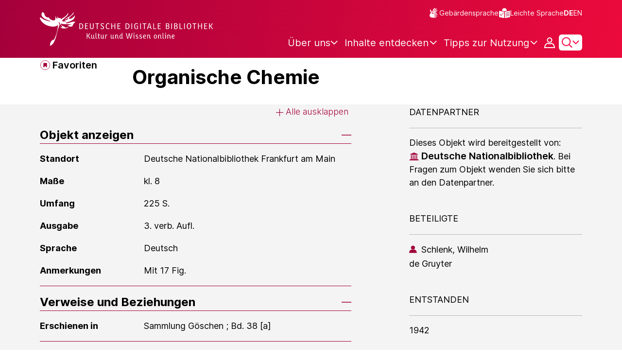

--- FILE ---
content_type: image/svg+xml;charset=UTF-8
request_url: https://www.deutsche-digitale-bibliothek.de/assets/icons/icon-red-person-c91ccf4cfc023d5ff53a76f4a9242687.svg
body_size: 1945
content:
<svg xmlns="http://www.w3.org/2000/svg" width="23" height="23" viewBox="0 0 23 23" fill="none">  <path d="M6.47763 9.26875C6.48323 9.27178 6.48883 9.275 6.49443 9.27822C6.62222 9.35174 6.75382 9.41995 6.88882 9.48228C6.89942 9.48683 6.90982 9.49156 6.92042 9.49611C6.97422 9.52036 7.02861 9.54386 7.08341 9.56622C7.10061 9.57323 7.11781 9.58062 7.13521 9.58744C7.19821 9.61245 7.26161 9.63651 7.32601 9.65906C7.33601 9.66247 7.34601 9.6655 7.35601 9.66929C7.4122 9.68861 7.4692 9.7068 7.5264 9.72404C7.5514 9.73181 7.5762 9.73882 7.6012 9.74602C7.6466 9.7591 7.6924 9.77122 7.7384 9.78297C7.7616 9.78884 7.7848 9.79528 7.8084 9.80116C7.87159 9.81613 7.93539 9.83015 7.99959 9.84322C8.02459 9.84815 8.04959 9.85269 8.07479 9.85724C8.12139 9.86577 8.16819 9.87353 8.21539 9.88111C8.24058 9.88509 8.26558 9.88907 8.29078 9.89267C8.35818 9.90214 8.42578 9.91067 8.49418 9.9173C8.50978 9.91901 8.52538 9.91996 8.54098 9.92128C8.59958 9.9264 8.65837 9.93094 8.71757 9.93398C8.73857 9.93511 8.75937 9.93644 8.78037 9.9372C8.85357 9.94042 8.92697 9.9425 9.00097 9.9425C9.07496 9.9425 9.14836 9.94023 9.22136 9.9372C9.24236 9.93644 9.26316 9.93511 9.28436 9.93398C9.34336 9.93075 9.40196 9.9264 9.46055 9.92128C9.47615 9.91996 9.49195 9.91901 9.50735 9.9173C9.57555 9.91067 9.64315 9.90214 9.71055 9.89267C9.73595 9.88907 9.76115 9.88528 9.78635 9.88111C9.83335 9.87353 9.88014 9.86577 9.92674 9.85743C9.95194 9.85269 9.97714 9.84815 10.0025 9.84322C10.0665 9.83034 10.1303 9.81613 10.1933 9.80116C10.2171 9.79547 10.2405 9.78884 10.2643 9.78278C10.3099 9.77103 10.3551 9.7591 10.3999 9.74602C10.4253 9.73882 10.4505 9.73162 10.4755 9.72404C10.5321 9.7068 10.5881 9.6888 10.6437 9.66986C10.6549 9.66588 10.6663 9.66228 10.6775 9.65849C10.7407 9.63594 10.8035 9.61226 10.8657 9.58744C10.8833 9.58062 10.9011 9.57323 10.9187 9.56603C10.9729 9.54386 11.0269 9.52074 11.0801 9.49649C11.0911 9.49175 11.1021 9.48683 11.1129 9.4819C11.1801 9.45102 11.2467 9.41862 11.3123 9.3847C11.3125 9.38452 11.3129 9.38433 11.3131 9.38433C11.3785 9.35022 11.4427 9.31498 11.5063 9.27841C11.5123 9.27481 11.5181 9.2714 11.5241 9.26799C12.9205 8.45668 13.8544 6.99398 13.8544 5.32722C13.8548 2.78303 11.6773 0.712891 9.00077 0.712891C6.32423 0.712891 4.14648 2.78303 4.14648 5.32741C4.14648 6.99417 5.08086 8.45725 6.47763 9.26875Z" fill="rgb(165, 0, 59)"/>  <path d="M17.4841 14.388C16.591 11.9321 14.6844 10.3907 11.8165 9.80566C11.7513 9.84261 11.6851 9.87804 11.6185 9.91252C11.6143 9.91461 11.6101 9.91669 11.6059 9.91878C11.5373 9.95402 11.4683 9.98755 11.3983 10.0198C11.3873 10.0249 11.3761 10.0302 11.3651 10.0353C11.2915 10.0688 11.2175 10.1007 11.1427 10.1312C11.1315 10.1355 11.1203 10.1397 11.1091 10.1442C11.0473 10.1685 10.9853 10.1918 10.9227 10.214C10.9001 10.2219 10.8773 10.2301 10.8547 10.2378C10.7851 10.2615 10.7153 10.2845 10.6449 10.3053C10.6265 10.3108 10.6079 10.3157 10.5893 10.321C10.5311 10.3377 10.4727 10.3534 10.4141 10.3686C10.3857 10.3756 10.3571 10.3828 10.3285 10.3894C10.2679 10.4036 10.2071 10.4171 10.1457 10.4296C10.1199 10.4349 10.0937 10.4398 10.0677 10.4449C10.0039 10.4569 9.93993 10.4677 9.87574 10.4775C9.84834 10.4817 9.82114 10.4859 9.79354 10.4895C9.72514 10.4987 9.65654 10.5073 9.58774 10.5143C9.57454 10.5158 9.56134 10.5175 9.54834 10.5184C9.47095 10.5258 9.39335 10.5311 9.31515 10.5357C9.29315 10.5366 9.27115 10.5376 9.24915 10.5387C9.16615 10.5423 9.08336 10.5448 9.00016 10.5448C8.91696 10.5448 8.83416 10.5421 8.75116 10.5387C8.72936 10.5376 8.70716 10.5366 8.68516 10.5357C8.60717 10.5313 8.52937 10.5258 8.45197 10.5184C8.43897 10.5173 8.42577 10.5156 8.41257 10.5143C8.34377 10.5073 8.27518 10.4987 8.20678 10.4895C8.17918 10.4857 8.15198 10.4817 8.12458 10.4775C8.06038 10.4677 7.99618 10.4569 7.93258 10.4449C7.90658 10.4398 7.88059 10.4349 7.85479 10.4296C7.79339 10.4173 7.73259 10.4036 7.67179 10.3894C7.64319 10.3828 7.61479 10.3756 7.58639 10.3686C7.52759 10.3534 7.46899 10.3377 7.4108 10.321C7.3924 10.3157 7.3738 10.3108 7.3556 10.3055C7.285 10.2845 7.215 10.2615 7.1454 10.2378C7.1228 10.2301 7.1004 10.2223 7.078 10.2142C7.01521 10.1918 6.95301 10.1683 6.89081 10.1439C6.87981 10.1395 6.86881 10.1355 6.85781 10.1312C6.78281 10.1009 6.70861 10.0688 6.63502 10.0353C6.62402 10.0302 6.61322 10.0251 6.60222 10.02C6.53202 9.98774 6.46282 9.95383 6.39382 9.91859C6.38982 9.91631 6.38582 9.91461 6.38182 9.91252C6.31502 9.87804 6.24862 9.84261 6.18323 9.80566C3.3073 10.3923 1.39834 11.9404 0.508365 14.4077C-0.0130219 15.8539 -0.0180217 17.2088 0.00837762 17.766H17.9913C18.0175 17.205 18.0115 15.837 17.4841 14.388Z" fill="#A5003B"/>  </svg>

--- FILE ---
content_type: text/javascript;charset=UTF-8
request_url: https://www.deutsche-digitale-bibliothek.de/assets/components/survey.js
body_size: 1426
content:
var process = process || {env: {NODE_ENV: "development"}};
/*
 Copyright 2025 FIZ Karlsruhe - Leibniz-Institut fuer Informationsinfrastruktur GmbH

 Licensed under the Apache License, Version 2.0 (the "License");
 you may not use this file except in compliance with the License.
 You may obtain a copy of the License at

       http://www.apache.org/licenses/LICENSE-2.0

 Unless required by applicable law or agreed to in writing, software
 distributed under the License is distributed on an "AS IS" BASIS,
 WITHOUT WARRANTIES OR CONDITIONS OF ANY KIND, either express or implied.
 See the License for the specific language governing permissions and
 limitations under the License.
*/

/**
 * SurveyCampaign - Initializes and manages the state for Survey Campaign.
 */

class SurveyCampaign {
    static COOKIE_NAME = 'survey-campaign';
    static COOKIE_EXPIRATION_TIME = 7; // in days
    static MODAL_SHOW_DELAY = 5000; // in milliseconds

    constructor(surveyModal) {
        this.surveyModal = surveyModal;
    }

    init() {
        this.addListenersToSurveyModal();
        console.debug("Survey Campaign: Timeout started (5 seconds)");
        let timeoutId = setTimeout(() => {
            this.showSurveyModal();
        }, SurveyCampaign.MODAL_SHOW_DELAY);

        // To avoid that the modal appears just at the moment that the user is navigating to a different url
        window.addEventListener("beforeunload", () => clearTimeout(timeoutId));
    }

    addListenersToSurveyModal() {
        this.surveyModal.addEventListener('hide.bs.modal', event => {
            this.setCookie(SurveyCampaign.COOKIE_NAME, SurveyCampaign.COOKIE_EXPIRATION_TIME);
        });

        const buttonAccept = document.getElementById("survey-modal-accept");
        buttonAccept.addEventListener("click", event => {
            event.preventDefault();
            // Open the new tab immediately to avoid popup blockers
            window.open(buttonAccept.href, "_blank");
            this.hideSurveyModal();
        });
    }

    showSurveyModal() {
        // Clicking the backdrop does not close the modal
        new bootstrap.Modal(this.surveyModal,{
            backdrop: 'static'
        }).show();
    }

    hideSurveyModal() {
        new bootstrap.Modal(this.surveyModal).hide();
    }

    setCookie(name, days) {
        const maxAge = days * 24 * 60 * 60; // days → seconds
        let cookieString = `${name}=;max-age=${maxAge};path=/`;

        // Add "Secure" only if protocol is HTTPS
        if (location.protocol === "https:") {
            cookieString += "; Secure";
        }

        document.cookie = cookieString;
    }


    static cookieExists(name) {
        return document.cookie
            .split(";")
            .some(cookie => cookie.trim().startsWith(name + "="));
    }
}

// Initialize Survey Campaign
export const initSurveyCampaign = () => {
    // If the Survey Url is not defined in the App properties file, the modal is not added to the document.
    const surveyModal = document.getElementById('survey-modal');
    if (!SurveyCampaign.cookieExists(SurveyCampaign.COOKIE_NAME) && surveyModal) {
        const surveyCampaign = new SurveyCampaign(surveyModal);
        surveyCampaign.init();
    }
};


--- FILE ---
content_type: text/javascript;charset=UTF-8
request_url: https://www.deutsche-digitale-bibliothek.de/assets/views/searchResults/pagination.js
body_size: 1804
content:
var process = process || {env: {NODE_ENV: "development"}};
/*
 Copyright 2025 FIZ Karlsruhe - Leibniz-Institut fuer Informationsinfrastruktur GmbH

 Licensed under the Apache License, Version 2.0 (the "License");
 you may not use this file except in compliance with the License.
 You may obtain a copy of the License at

       http://www.apache.org/licenses/LICENSE-2.0

 Unless required by applicable law or agreed to in writing, software
 distributed under the License is distributed on an "AS IS" BASIS,
 WITHOUT WARRANTIES OR CONDITIONS OF ANY KIND, either express or implied.
 See the License for the specific language governing permissions and
 limitations under the License.
*/

const PARAM_VIEW_TYPE = 'viewType';

let pagesOverallIndex = null;
let totalPages = null;
let numberOfResults = null;
let pageNavigators = null;
let nextPage = null;
let prevPage = null;

let onClickCallbackFunction = null;
let pageInfoNav = null;

export let paginationWidget = () => {
    pagesOverallIndex = document.querySelectorAll('.page-nav .pages-overall-index');
    pageNavigators = document.querySelector('.page-nav .page-nav-result');
    totalPages = document.querySelector('.total-pages');
    nextPage = document.querySelectorAll('.page-info-nav .next-page a');
    prevPage = document.querySelectorAll('.page-info-nav .prev-page a');

    pageInfoNav = document.querySelectorAll('.page-info-nav');
    numberOfResults = document.querySelector('.total-results');
};

export const resetNavigationElements = (jsonResponse) => {
    resetNumberOfResults(jsonResponse);
    resetNextAndLastPageButton(jsonResponse);
    resetPrevAndFirstPageButton(jsonResponse);
    resetSettingPages(jsonResponse);

    // Assign the onClick event to the new pagination links
    refreshClickHandler();
};

const resetNumberOfResults = (jsonResponse) => {
    if (numberOfResults) {
        numberOfResults.textContent = jsonResponse.numberOfResults;

        if (numberOfResults.textContent === "0") {
            pageInfoNav.forEach(element => {
                element.classList.add("hidden");
            });
        } else {
            pageInfoNav.forEach(element => {
                element.classList.remove("hidden");
            });
        }
    }
};

const resetNextAndLastPageButton = (jsonResponse) => {
    // Next/Last-page button
    nextPage.forEach(element => {
        if (jsonResponse.page === jsonResponse.totalPages) {
            element.classList.add('disabled');
            element.setAttribute('aria-disabled', 'true');
            element.setAttribute('tab-index', '-1');
        } else {
            element.classList.remove('disabled');
            element.removeAttribute('aria-disabled');
            element.removeAttribute('tab-index');
        }

        if (jsonResponse.paginationURL?.nextPg) {
            element.setAttribute('href', jsonResponse.paginationURL.nextPg);
        }
    });
};

const resetPrevAndFirstPageButton = (jsonResponse) => {
    // Prev/First-page button
    prevPage.forEach(element => {
        if (jsonResponse.page === 1) {
            element.classList.add('disabled');
            element.setAttribute('aria-disabled', 'true');
            element.setAttribute('tab-index', '-1');
        } else {
            element.classList.remove('disabled');
            element.removeAttribute('aria-disabled');
            element.removeAttribute('tab-index');
        }
        if (jsonResponse.paginationURL?.prevPg) {
            element.setAttribute('href', jsonResponse.paginationURL.prevPg);
        }
    });
};

const resetSettingPages = (jsonResponse) => {
    // Setting pages
    if (jsonResponse.paginationURL?.pages) {
        for (let i = 0; i < pagesOverallIndex.length; i++) {
            const pageIndexesContainer = pagesOverallIndex[i].querySelectorAll('div');

            pageIndexesContainer.forEach(element => {
                element.querySelectorAll('a').forEach(currentElement => {
                    currentElement.remove();
                });
            });

            // Setting first page
            let activePageNumber = -1;
            jsonResponse.paginationURL.pages.forEach(function (element) {
                if (element.active) {
                    activePageNumber = element.pageNumber;
                }
            });

            let showForcedFirstPageLink = false;
            if (jsonResponse.paginationURL?.firstPg && activePageNumber >= 5) {
                showForcedFirstPageLink = true;
            }

            if (showForcedFirstPageLink) {
                let tmpAnchor = document.createElement('a');
                tmpAnchor.classList.add('page-nav-first');
                tmpAnchor.classList.add('js-page-nav-link');
                tmpAnchor.innerHTML = "1";
                tmpAnchor.setAttribute('href', jsonResponse.paginationURL.firstPg);
                pageIndexesContainer.forEach(element => {
                    element.appendChild(tmpAnchor);
                });
                tmpAnchor = document.createElement('span');
                tmpAnchor.classList.add('page-nav-first-dots');
                tmpAnchor.innerHTML = "...";
                pageIndexesContainer.forEach(element => {
                    element.appendChild(tmpAnchor);
                });
            }

            jsonResponse.paginationURL.pages.forEach(function (element) {
                const tmpAnchor = document.createElement('a');
                tmpAnchor.classList.add('page-nav-result');
                tmpAnchor.classList.add('js-page-nav-link');
                tmpAnchor.innerHTML = element.pageNumber;
                if (element.active) {
                    tmpAnchor.classList.add('active');
                } else {
                    tmpAnchor.setAttribute('href', element.url);
                }
                pageIndexesContainer.forEach(currentElement => {
                    currentElement.appendChild(tmpAnchor);
                });
            });
        }
    }
};

/**
 * Call to refresh the click event on navigation elements
 * after the pagination is updated
 */
export const refreshClickHandler = () => {
    paginationWidget();
    if (onClickCallbackFunction !== null) {
        const callback = onClickCallbackFunction;
        if (pageNavigators) {
            pageNavigators.addEventListener('click', function (element) {
                callback(element);
                return false;
            });
        }
    }
};

export const setNavigatorsClickHandler = (clickHandler) => {
    if (pageNavigators) {
        onClickCallbackFunction = clickHandler;
        if (pageNavigators) {
            pageNavigators.addEventListener('click', function (element) {
                clickHandler(element);
                return false;
            });
        }
    }
};

export const updatePaginationLinksAfterListGridSwitch = (viewType) => {
    const paginationLinks = document.querySelectorAll('.page-info-nav a');
    paginationLinks.forEach((element) => {
        if (element.href) {
            let linkUrl = new URL(element.href);
            linkUrl.searchParams.set(PARAM_VIEW_TYPE, viewType);
            element.href = linkUrl.toString().replaceAll("+", "%20");
        }
    });
};



--- FILE ---
content_type: text/javascript;charset=UTF-8
request_url: https://www.deutsche-digitale-bibliothek.de/assets/views/content/masonryResultsList.js
body_size: 2941
content:
var process = process || {env: {NODE_ENV: "development"}};
/*
 Copyright 2025 FIZ Karlsruhe - Leibniz-Institut fuer Informationsinfrastruktur GmbH

 Licensed under the Apache License, Version 2.0 (the "License");
 you may not use this file except in compliance with the License.
 You may obtain a copy of the License at

       http://www.apache.org/licenses/LICENSE-2.0

 Unless required by applicable law or agreed to in writing, software
 distributed under the License is distributed on an "AS IS" BASIS,
 WITHOUT WARRANTIES OR CONDITIONS OF ANY KIND, either express or implied.
 See the License for the specific language governing permissions and
 limitations under the License.
*/

let imageContainer;

/**
 * Reorganizes the masonry grid so that the items are ordered row-wise instead of column-wise.
 * Column-wise is:
 * 1 4 7
 * 2 5 8
 * 3 6 9
 * Row-wise is:
 * 1 2 3
 * 4 5 6
 * 7 8 9
 *
 * @param loadImmediately marks whether the masonry grid has to be initialized immediately or only on event DOMContentLoaded
 */
export const initImageMasonryView = (loadImmediately = false) => {
    const imageMasonryView = document.querySelector(".image-masonry-view, .view-content, .masonry-grid-gallery");
    if (!imageMasonryView) {
        return;
    }
    imageContainer = imageMasonryView.querySelector(".image-container, .views-theme-content-wrapper, .ddb-object-wrapper");
    if (loadImmediately) {
        const imageItems = imageContainer.querySelectorAll(".image-item, .item");
        reorderItems(imageItems);
    } else {
        bindDOMContentLoadedEventListener();
    }
};

const getImageContainerColumnsNumber = () => {
    let itemsPerRow = getComputedStyle(imageContainer).columns;
    if (itemsPerRow.includes(' ')) {
        return parseInt(itemsPerRow.split(" ")[1]);
    } else {
        return parseInt(itemsPerRow);
    }
};

const bindDOMContentLoadedEventListener = () => {
    if (imageContainer) {
        const imageItems = imageContainer.querySelectorAll(".image-item, .item");
        document.addEventListener("DOMContentLoaded", () => {
            reorderItems(imageItems);
        });
    }
};

const reorderItems = (imageItems) => {
    if (!imageItems || imageItems.length === 0) {
        return;
    }
    clearImageContainer(imageContainer);
    let itemsPerRow = getImageContainerColumnsNumber();
    reorderImageItems(imageItems, itemsPerRow);
    initImageContainerResizeObserver();
};

export const bindMasonryList = () => {
    const imageMasonryView = document.querySelector(".image-masonry-view, .view-content, .masonry-grid-gallery");
    if (!imageMasonryView) {
        return;
    }
    imageContainer = imageMasonryView.querySelector(".image-container, .views-theme-content-wrapper, .ddb-object-wrapper");
    const imageItems = imageContainer.querySelectorAll(".image-item, .item");
    clearImageContainer(imageContainer);
    let itemsPerRow = getImageContainerColumnsNumber();
    reorderImageItems(imageItems, itemsPerRow);
    initImageContainerResizeObserver();
};

/**
 * Observes the resize of the image container and reloads the gallery
 * after the resize process hasn't been continued for 1 second.
 */
const initImageContainerResizeObserver = () => {
    function debounce(callback) {
        let timeout;

        return (...args) => {
            clearTimeout(timeout);
            timeout = setTimeout(() => {
                callback(...args);
            }, 1000);
        };
    }

    let currentItemsPerRow = getImageContainerColumnsNumber();
    const updateView = debounce((expectedItemsPerRow) => {
        if (expectedItemsPerRow !== currentItemsPerRow) {
            // there must be all children incl. dummy items and not only those with class "image-item"
            // otherwise bringing to original order (the function bringImageItemsToOriginalOrder down below) won't work properly
            const getAllImageItems = () => {
                const imageItems = [];
                const columns = imageContainer.children;
                for (let i = 0; i < columns.length; i++) {
                    const columnImageItems = columns[i].children;
                    for (let j = 0; j < columnImageItems.length; j++) {
                        imageItems.push(columnImageItems[j]);
                    }
                }
                return imageItems;
            };

            addImageItemsToImageContainer(imageContainer, getAllImageItems(), [], expectedItemsPerRow, currentItemsPerRow);

            currentItemsPerRow = expectedItemsPerRow;
        }
    });

    const resizeObserver = new ResizeObserver(() => {
        updateView(getImageContainerColumnsNumber());
    });
    resizeObserver.observe(imageContainer);
};

export const addImageItemsToImageContainer = (imageContainer, currentImageItems, additionalImageItems, expectedItemsPerRow, currentItemsPerRow) => {
    const orderedListForMasonry = getRowOrientedMasonryList(currentImageItems, additionalImageItems, expectedItemsPerRow, currentItemsPerRow);

    clearImageContainer(imageContainer);
    addOrderedImageItemsToImageContainer(orderedListForMasonry, imageContainer, createNode);
};

const addOrderedImageItemsToImageContainer = (orderedListForMasonry, imageContainer, itemCallback) => {
    orderedListForMasonry.forEach(function (masonryColumnItems) {
        const column = document.createElement("div");

        masonryColumnItems.forEach(function (masonryColumnItem) {
            column.appendChild(itemCallback(masonryColumnItem));
        });

        imageContainer.appendChild(column);
    });
};

const clearImageContainer = (imageContainer) => {
    if (!imageContainer) {
        return;
    }
    imageContainer.innerHTML = "";
};

/**
 * Reorders image items within image container for the masonry view where the items are rendered top down
 * but logically have to be watched from left to right, so the prepared order herein fulfils that demand.
 *
 * @param imageItems
 * @param expectedItemsPerRow
 */
const reorderImageItems = (imageItems, expectedItemsPerRow) => {
    let orderedListForMasonry = getRowOrientedMasonryList([], imageItems, expectedItemsPerRow);

    addOrderedImageItemsToImageContainer(orderedListForMasonry, imageContainer, (masonryColumnItem) => {
        return masonryColumnItem;
    });
};

const createNode = (html) => {
    const template = document.createElement('template');
    template.innerHTML = html.trim();
    return template.content.firstChild;
};

const DUMMY_PLACEHOLDER_CLASS = "dummy-placeholder";
const DUMMY_DIV_AS_TEXT = `<div class='${DUMMY_PLACEHOLDER_CLASS}'/>`;
const DUMMY_DIV_AS_NODE = createNode(DUMMY_DIV_AS_TEXT);

/**
 * Brings items from additionalImageItems into special order for the masonry view where the items are rendered top down
 * but logically have to be watched from left to right, so the prepared order herein fulfils that demand.
 *
 * @param currentImageItems
 * @param additionalImageItems
 * @param expectedItemsPerRow
 * @param currentItemsPerRow
 * @returns
 */
const getRowOrientedMasonryList = (currentImageItems, additionalImageItems, expectedItemsPerRow, currentItemsPerRow = expectedItemsPerRow) => {

    /**
     * Brings the passed additionalImageItems into original order, from row oriented to column oriented one.
     *
     * @param currentImageItems
     * @param itemsPerRow
     * @returns
     */
    const bringImageItemsToOriginalOrder = (currentImageItems, itemsPerRow) => {
        const originallyOrderedItems = [];
        const itemsPerColumn = Math.ceil(currentImageItems.length / itemsPerRow);

        let offset = 0;
        while (offset < itemsPerColumn) {
            for (let i = 0; i < currentImageItems.length; i++) {
                const listItem = currentImageItems[i];
                if (i % itemsPerColumn === offset && !listItem.classList.contains(DUMMY_PLACEHOLDER_CLASS)) {
                    originallyOrderedItems.push(listItem.outerHTML || new XMLSerializer().serializeToString(listItem));
                }
            }
            offset++;
        }
        return originallyOrderedItems;
    };

    /**
     * Appends items from items at the end of the targetItemsList.
     *
     * @param targetItemsList
     * @param items
     */
    const appendListItems = (targetItemsList, items) => {
        for (let i = 0; i < items.length; i++) {
            targetItemsList.push(items[i]);
        }
    };

    /**
     * If necessary fills last row with empty items to close the gap.
     * E.g. if the row should contain 4 items and the last row is filled
     * with only one item 3 dummy items are added on the end.
     *
     * @param items
     * @param itemsPerRow
     */
    const fillLastRowWithDummyItems = (items, itemsPerRow) => {
        let numberOfDummyItems = itemsPerRow - items.length % itemsPerRow;
        numberOfDummyItems = numberOfDummyItems === itemsPerRow ? 0 : numberOfDummyItems;

        /**
         * Assumes that the additionalImageItems is consistent in its item types,
         * i.e. for instance only consist of nodes if the last item is of type node.
         *
         * @param list
         * @returns
         */
        const isNodeList = (list) => {
            let lastElement = list.slice(-1);
            if (lastElement === 0) {
                return false;
            }
            return lastElement[0] instanceof Element;
        };

        const dummyImageItemElement = isNodeList(items) ? DUMMY_DIV_AS_NODE : DUMMY_DIV_AS_TEXT;

        for (let i = 0; i < numberOfDummyItems; i++) {
            items.push(dummyImageItemElement);
        }
    };

    /**
     * Turns column oriented to row oriented additionalImageItems.
     *
     * @param items - additionalImageItems to reorder
     * @param itemsPerRow - column number displayed on the page
     * @returns prepared additionalImageItems
     */
    const reorderItems = (items, itemsPerRow) => {
        const reorderedItems = [];
        let offset = 0;
        while (offset < itemsPerRow) {
            const column = [];
            for (let i = 0; i < items.length; i++) {
                if (i % itemsPerRow === offset) {
                    column.push(items[i]);
                }
            }
            reorderedItems.push(column);
            offset++;
        }
        return reorderedItems;
    };

    const originalOrderedItems = bringImageItemsToOriginalOrder(currentImageItems, currentItemsPerRow);
    appendListItems(originalOrderedItems, additionalImageItems);
    fillLastRowWithDummyItems(originalOrderedItems, expectedItemsPerRow);
    return reorderItems(originalOrderedItems, expectedItemsPerRow);
};


--- FILE ---
content_type: image/svg+xml;charset=UTF-8
request_url: https://www.deutsche-digitale-bibliothek.de/assets/ddb-logo-lg-09861113a626a68e170a03d1cba40d51.svg
body_size: 7911
content:
<?xml version="1.0" encoding="utf-8"?>
<!-- Generator: Adobe Illustrator 16.0.0, SVG Export Plug-In . SVG Version: 6.00 Build 0)  -->
<!DOCTYPE svg PUBLIC "-//W3C//DTD SVG 1.1//EN" "http://www.w3.org/Graphics/SVG/1.1/DTD/svg11.dtd">
<svg version="1.1" id="neu" xmlns="http://www.w3.org/2000/svg" xmlns:xlink="http://www.w3.org/1999/xlink" x="0px" y="0px"
	 width="644.656px" height="125.363px" viewBox="0 0 644.656 125.363" enable-background="new 0 0 644.656 125.363"
	 xml:space="preserve">
<g>
	
		<linearGradient id="SVGID_1_" gradientUnits="userSpaceOnUse" x1="0" y1="-16190.7383" x2="131.667" y2="-16190.7383" gradientTransform="matrix(1 0 0 -1 0 -16128.0586)">
		<stop  offset="0" style="stop-color:#fff"/>
		<stop  offset="1" style="stop-color:#fff"/>
	</linearGradient>
	<path fill-rule="evenodd" clip-rule="evenodd" fill="url(#SVGID_1_)" d="M8.981,0c4.597-0.003,7.363,4.918,7.363,4.918
		c1.887,10.738,7.621,15.648,17.176,14.721c1.839,7.395,16.613,14.133,22.081,9.817c2.787-2.195,2.126-14.579,2.456-14.721
		c1.235-0.578,6.59,22.417,7.218,1.669c0.018-0.481,0.308-0.638,0.394-0.168c2.713,13.348,13.115-1.281,12.02,10.762
		c12.163-10.032,20.105-9.221,26.988-24.535c4.037,11.457-16.703,19.233-22.081,29.446c1.056,5.484,12.087,0.994,17.17,2.451
		c-20.55-6.906-1.952-0.491,4.91-9.817c-1.7-6.119-6.542,4.555-12.271,2.455C97.161,21.883,120,13.723,124.312,0
		c4.557,8.746-14.303,15.092-17.183,24.542c5.551,2.038,16.507-2.855,22.084-12.265c4.148,14.83-18.633,23.864-34.35,26.989
		c9.724,7.164,24.753-8.683,36.802-2.45c-15.752,10.088-2.185,22.901-30.055,14.072c6.8-2.887,9.629-4.445,17.152-4.585
		c-13.907-3.459-34.541,0.91-41.075-4.582c0.532,10.919,12.407,9.69,17.637,15.911c29.377-6.858-12.6,12.908-20.089-3.64
		c-5.186-6.009,2.58,3.661,7.36,2.449c-0.498-9.324-10.322-9.307-9.822-19.625c-7.188,2.083,2.124,8.178,0,12.267
		c-12.022,23.218-10.891,64.784-33.792,75.841c-0.273,0.132-1.01,0.628-1.361,0.36c-0.288-0.228-0.214-1.157-0.206-1.589
		c0.133-6.941,3.704-18.699,12.046-20.844c0.886-0.224,2.159-0.241,2.74-0.231c10.126-20.137,12.597-31.431,15.672-58.443
		c-1.889,16.575-52.498,12.245-66.25-17.179c-3.521-7.519-0.392-4.825,0.761-8.218c7.387,9.474,33.1,16.397,38.493,15.58
		C33.654,30.242-4.567,21.597,8.981,0"/>
</g>
<g>
	<path fill="#fff" d="M160.688,52.195c0,1.48-0.225,2.865-0.675,4.155s-1.115,2.41-1.995,3.36c-0.88,0.95-1.96,1.7-3.24,2.25
		c-1.28,0.55-2.75,0.825-4.41,0.825h-4.05v-21.39h4.05c1.74,0,3.255,0.27,4.545,0.81s2.365,1.29,3.225,2.25
		c0.86,0.96,1.5,2.1,1.92,3.42C160.478,49.195,160.688,50.635,160.688,52.195z M157.838,52.195c0-1.22-0.161-2.36-0.482-3.42
		c-0.321-1.06-0.793-1.975-1.415-2.745c-0.622-0.77-1.399-1.375-2.333-1.815c-0.934-0.44-2.012-0.66-3.236-0.66h-1.385v16.98h1.385
		c1.224,0,2.302-0.215,3.236-0.645c0.933-0.43,1.711-1.02,2.333-1.77c0.622-0.75,1.094-1.635,1.415-2.655
		C157.677,54.445,157.838,53.355,157.838,52.195z"/>
	<path fill="#fff" d="M178.441,43.585h-8.19v6.72h6.78l-0.36,2.25h-6.42v7.92h8.61l-0.33,2.31h-10.86v-21.42l11.22,0.029
		L178.441,43.585z"/>
	<path fill="#fff" d="M199.207,56.605c0,1-0.16,1.9-0.48,2.7c-0.32,0.8-0.775,1.48-1.365,2.04c-0.59,0.56-1.305,0.99-2.145,1.29
		c-0.84,0.3-1.78,0.45-2.82,0.45c-1.02,0-1.94-0.135-2.76-0.405c-0.82-0.27-1.525-0.665-2.115-1.185
		c-0.59-0.52-1.045-1.155-1.365-1.905c-0.32-0.75-0.48-1.615-0.48-2.595v-15.6h2.67v15.27c0,1.34,0.36,2.375,1.08,3.105
		c0.72,0.73,1.71,1.095,2.97,1.095c1.28,0,2.295-0.36,3.045-1.08s1.125-1.74,1.125-3.06v-15.33h2.64V56.605z"/>
	<path fill="#fff" d="M219.661,43.705h-5.79v19.08h-2.7v-19.08h-5.76v-2.31h14.46L219.661,43.705z"/>
	<path fill="#fff" d="M236.539,45.325c-0.7-0.56-1.445-1.03-2.235-1.41c-0.791-0.379-1.625-0.57-2.505-0.57
		c-0.46,0-0.896,0.06-1.305,0.18c-0.41,0.12-0.77,0.305-1.08,0.555c-0.31,0.25-0.555,0.565-0.735,0.945s-0.27,0.82-0.27,1.32
		c0,0.54,0.11,1.015,0.33,1.425c0.22,0.41,0.51,0.785,0.87,1.125c0.36,0.34,0.76,0.655,1.2,0.945s0.89,0.575,1.35,0.855
		c0.7,0.44,1.385,0.87,2.055,1.29c0.669,0.42,1.265,0.88,1.785,1.38s0.935,1.075,1.245,1.725c0.31,0.65,0.465,1.435,0.465,2.355
		c0,0.86-0.16,1.645-0.48,2.355s-0.765,1.315-1.335,1.815c-0.57,0.5-1.245,0.89-2.025,1.17s-1.62,0.42-2.52,0.42
		c-0.78,0-1.495-0.07-2.145-0.21c-0.65-0.14-1.245-0.33-1.785-0.57c-0.54-0.24-1.04-0.51-1.5-0.81c-0.46-0.3-0.89-0.62-1.29-0.96
		l1.62-2.1c0.32,0.28,0.665,0.56,1.035,0.84c0.37,0.28,0.77,0.54,1.2,0.78c0.43,0.24,0.895,0.435,1.395,0.585s1.04,0.225,1.62,0.225
		c0.98,0,1.79-0.295,2.43-0.885c0.64-0.59,0.96-1.365,0.96-2.325c0-0.62-0.13-1.165-0.39-1.635c-0.26-0.47-0.605-0.89-1.035-1.26
		c-0.431-0.37-0.92-0.715-1.47-1.035c-0.55-0.32-1.105-0.65-1.665-0.99c-0.58-0.36-1.15-0.735-1.71-1.125
		c-0.56-0.39-1.065-0.83-1.515-1.32c-0.45-0.49-0.815-1.05-1.095-1.68c-0.28-0.63-0.42-1.365-0.42-2.205
		c0-0.86,0.175-1.63,0.525-2.31c0.35-0.68,0.805-1.255,1.365-1.725c0.56-0.47,1.2-0.825,1.92-1.065c0.72-0.24,1.46-0.36,2.22-0.36
		c1.28,0,2.465,0.221,3.555,0.66c1.09,0.44,2.055,0.99,2.895,1.65L236.539,45.325z"/>
	<path fill="#fff" d="M256.455,45.595c-0.48-0.68-1.065-1.225-1.755-1.635c-0.69-0.41-1.515-0.615-2.475-0.615
		c-0.88,0-1.635,0.25-2.265,0.75c-0.63,0.5-1.145,1.165-1.545,1.995c-0.4,0.83-0.69,1.785-0.87,2.865s-0.27,2.21-0.27,3.39
		c0,1.16,0.09,2.26,0.27,3.3c0.18,1.041,0.475,1.955,0.885,2.745c0.41,0.791,0.935,1.42,1.575,1.89c0.64,0.47,1.42,0.705,2.34,0.705
		c0.98,0,1.785-0.18,2.415-0.54c0.63-0.36,1.215-0.77,1.755-1.23l1.77,1.77c-0.64,0.62-1.46,1.145-2.46,1.575
		c-1,0.43-2.16,0.645-3.48,0.645c-1.42,0-2.64-0.275-3.66-0.825c-1.02-0.55-1.85-1.31-2.49-2.28c-0.64-0.97-1.11-2.115-1.41-3.435
		c-0.3-1.32-0.45-2.76-0.45-4.32c0-1.64,0.175-3.145,0.525-4.515c0.35-1.37,0.86-2.55,1.53-3.54c0.669-0.99,1.504-1.765,2.505-2.325
		c1-0.56,2.149-0.84,3.45-0.84c1.4,0,2.61,0.28,3.63,0.84s1.87,1.27,2.55,2.13L256.455,45.595z"/>
	<path fill="#fff" d="M277.008,62.785v-10.2h-9.51v10.2h-2.64v-21.42h2.67v9.06h9.48v-9.06h2.61v21.42H277.008z"/>
	<path fill="#fff" d="M298.572,43.585h-8.19v6.72h6.78l-0.36,2.25h-6.42v7.92h8.61l-0.33,2.31h-10.86v-21.42l11.22,0.029
		L298.572,43.585z"/>
	<path fill="#fff" d="M332.411,52.195c0,1.48-0.225,2.865-0.675,4.155s-1.115,2.41-1.995,3.36c-0.88,0.95-1.96,1.7-3.24,2.25
		c-1.28,0.55-2.75,0.825-4.41,0.825h-4.05v-21.39h4.05c1.74,0,3.255,0.27,4.545,0.81s2.365,1.29,3.225,2.25
		c0.86,0.96,1.5,2.1,1.92,3.42C332.201,49.195,332.411,50.635,332.411,52.195z M329.562,52.195c0-1.22-0.161-2.36-0.482-3.42
		c-0.321-1.06-0.793-1.975-1.415-2.745c-0.622-0.77-1.399-1.375-2.333-1.815c-0.934-0.44-2.012-0.66-3.236-0.66h-1.385v16.98h1.385
		c1.224,0,2.302-0.215,3.236-0.645c0.933-0.43,1.711-1.02,2.333-1.77c0.622-0.75,1.094-1.635,1.415-2.655
		C329.4,54.445,329.562,53.355,329.562,52.195z"/>
	<path fill="#fff" d="M339.443,62.785v-21.39h2.609v21.39H339.443z"/>
	<path fill="#fff" d="M362.396,45.325c-0.641-0.64-1.355-1.15-2.146-1.53c-0.79-0.379-1.675-0.57-2.654-0.57
		c-0.921,0-1.7,0.235-2.34,0.705c-0.641,0.47-1.166,1.105-1.575,1.905c-0.41,0.8-0.705,1.721-0.886,2.76
		c-0.18,1.04-0.27,2.14-0.27,3.3c0,1.181,0.085,2.315,0.255,3.405c0.17,1.09,0.45,2.055,0.84,2.895
		c0.391,0.84,0.905,1.51,1.545,2.01c0.641,0.5,1.43,0.75,2.37,0.75c0.7,0,1.37-0.04,2.01-0.12c0.641-0.08,1.23-0.2,1.771-0.36v-7.89
		h-4.08l0.36-2.1h6.239v11.01c-0.76,0.48-1.689,0.87-2.79,1.17c-1.1,0.3-2.27,0.45-3.51,0.45c-1.42,0-2.63-0.29-3.63-0.87
		c-1-0.58-1.82-1.37-2.46-2.37c-0.641-1-1.11-2.185-1.41-3.555c-0.3-1.37-0.45-2.845-0.45-4.425c0-1.58,0.175-3.03,0.525-4.35
		c0.35-1.32,0.859-2.46,1.53-3.42c0.67-0.96,1.505-1.71,2.505-2.25s2.149-0.81,3.45-0.81c1.439,0,2.694,0.235,3.765,0.705
		c1.069,0.47,2.015,1.125,2.835,1.965L362.396,45.325z"/>
	<path fill="#fff" d="M371.828,62.785v-21.39h2.609v21.39H371.828z"/>
	<path fill="#fff" d="M394.891,43.705h-5.79v19.08h-2.7v-19.08h-5.76v-2.31h14.46L394.891,43.705z"/>
	<path fill="#fff" d="M411.151,62.785l-1.59-5.91h-7.92l-1.74,5.91h-2.851l6.931-21.39h3.84l6.12,21.39H411.151z M406.171,43.405
		h-0.54l-3.33,11.34h6.75L406.171,43.405z"/>
	<path fill="#fff" d="M430.819,62.785h-10.53v-21.39h2.58v19.17h8.16L430.819,62.785z"/>
	<path fill="#fff" d="M447.986,43.585h-8.189v6.72h6.779l-0.359,2.25h-6.42v7.92h8.609l-0.33,2.31h-10.859v-21.42l11.22,0.029
		L447.986,43.585z"/>
	<path fill="#fff" d="M480.146,56.575c0,0.94-0.17,1.795-0.51,2.565c-0.34,0.77-0.825,1.425-1.455,1.965s-1.38,0.956-2.25,1.245
		c-0.87,0.29-1.835,0.435-2.895,0.435h-5.58v-21.39h5.16c1.039,0,1.995,0.115,2.864,0.345c0.87,0.23,1.61,0.57,2.221,1.02
		c0.609,0.45,1.084,1,1.425,1.65c0.34,0.65,0.51,1.395,0.51,2.235c0,1.121-0.311,2.06-0.93,2.82c-0.62,0.76-1.4,1.34-2.34,1.74
		c1.14,0.42,2.055,1.09,2.745,2.01C479.801,54.135,480.146,55.255,480.146,56.575z M476.876,46.855c0-1.18-0.396-2.044-1.186-2.595
		c-0.79-0.55-1.814-0.825-3.074-0.825h-2.61v6.87h2.79c1.279,0,2.28-0.315,3-0.945C476.516,48.73,476.876,47.896,476.876,46.855z
		 M477.326,56.575c0-1.26-0.416-2.29-1.245-3.09c-0.83-0.8-1.936-1.2-3.315-1.2h-2.76v8.4h3.03c1.439,0,2.515-0.379,3.225-1.14
		C476.971,58.785,477.326,57.795,477.326,56.575z"/>
	<path fill="#fff" d="M487.143,62.785v-21.39h2.609v21.39H487.143z"/>
	<path fill="#fff" d="M510.616,56.575c0,0.94-0.17,1.795-0.51,2.565c-0.34,0.77-0.825,1.425-1.455,1.965s-1.38,0.956-2.25,1.245
		c-0.87,0.29-1.835,0.435-2.895,0.435h-5.58v-21.39h5.16c1.039,0,1.995,0.115,2.864,0.345c0.87,0.23,1.61,0.57,2.221,1.02
		c0.609,0.45,1.084,1,1.425,1.65c0.34,0.65,0.51,1.395,0.51,2.235c0,1.121-0.311,2.06-0.93,2.82c-0.62,0.76-1.4,1.34-2.34,1.74
		c1.14,0.42,2.055,1.09,2.745,2.01C510.271,54.135,510.616,55.255,510.616,56.575z M507.347,46.855c0-1.18-0.396-2.044-1.186-2.595
		c-0.79-0.55-1.814-0.825-3.074-0.825h-2.61v6.87h2.79c1.279,0,2.28-0.315,3-0.945C506.986,48.73,507.347,47.896,507.347,46.855z
		 M507.797,56.575c0-1.26-0.416-2.29-1.245-3.09c-0.83-0.8-1.936-1.2-3.315-1.2h-2.76v8.4h3.03c1.439,0,2.515-0.379,3.225-1.14
		C507.441,58.785,507.797,57.795,507.797,56.575z"/>
	<path fill="#fff" d="M528.158,62.785h-10.53v-21.39h2.58v19.17h8.16L528.158,62.785z"/>
	<path fill="#fff" d="M534.553,62.785v-21.39h2.609v21.39H534.553z"/>
	<path fill="#fff" d="M560.866,52.045c0,1.541-0.161,2.98-0.48,4.32c-0.32,1.34-0.815,2.51-1.485,3.51
		c-0.67,1-1.51,1.791-2.52,2.37c-1.011,0.58-2.205,0.87-3.585,0.87c-1.4,0-2.61-0.266-3.63-0.795c-1.021-0.53-1.86-1.28-2.521-2.25
		s-1.15-2.13-1.47-3.48c-0.32-1.35-0.48-2.855-0.48-4.515c0-1.58,0.165-3.04,0.495-4.38s0.825-2.505,1.485-3.495
		c0.66-0.99,1.5-1.765,2.52-2.325c1.021-0.56,2.221-0.84,3.601-0.84c1.399,0,2.609,0.29,3.63,0.87c1.02,0.58,1.86,1.37,2.52,2.37
		c0.66,1,1.146,2.165,1.455,3.495C560.711,49.101,560.866,50.525,560.866,52.045z M557.926,52.075c0-1.2-0.105-2.345-0.315-3.435
		c-0.21-1.09-0.524-2.05-0.944-2.88c-0.42-0.83-0.956-1.49-1.605-1.98c-0.65-0.49-1.405-0.735-2.265-0.735
		c-0.92,0-1.705,0.246-2.355,0.735c-0.649,0.49-1.185,1.15-1.604,1.98c-0.42,0.83-0.726,1.79-0.915,2.88
		c-0.19,1.09-0.285,2.235-0.285,3.435c0,1.28,0.095,2.47,0.285,3.57c0.189,1.1,0.489,2.055,0.899,2.865s0.94,1.45,1.591,1.92
		c0.649,0.47,1.444,0.705,2.385,0.705c0.939,0,1.734-0.24,2.385-0.72c0.649-0.48,1.18-1.135,1.59-1.965
		c0.41-0.83,0.705-1.79,0.885-2.88C557.836,54.48,557.926,53.315,557.926,52.075z"/>
	<path fill="#fff" d="M579.993,43.705h-5.79v19.08h-2.7v-19.08h-5.76v-2.31h14.46L579.993,43.705z"/>
	<path fill="#fff" d="M598.395,62.785v-10.2h-9.51v10.2h-2.64v-21.42h2.67v9.06h9.479v-9.06h2.61v21.42H598.395z"/>
	<path fill="#fff" d="M619.959,43.585h-8.189v6.72h6.779l-0.359,2.25h-6.42v7.92h8.609l-0.33,2.31h-10.859v-21.42l11.22,0.029
		L619.959,43.585z"/>
	<path fill="#fff" d="M638.445,62.785l-6.33-9.99h-2.22v9.99h-2.7v-21.39h2.67v9.03h2.16l6.54-9.24l2.22,1.38l-6.63,8.91
		l7.59,11.31H638.445z"/>
</g>
<g>
	<path fill="#fff" d="M184.123,98.252l-5.908-9.324h-2.072v9.324h-2.52V78.288h2.492v8.428h2.016l6.104-8.624l2.072,1.288
		l-6.188,8.316l7.084,10.556H184.123z"/>
	<path fill="#fff" d="M203.524,97.86c-0.28,0.187-0.64,0.336-1.078,0.448c-0.439,0.112-0.901,0.168-1.386,0.168
		c-0.616,0-1.162-0.159-1.638-0.476c-0.476-0.317-0.835-0.84-1.078-1.568c-0.131,0.206-0.308,0.425-0.532,0.658
		c-0.224,0.234-0.495,0.458-0.812,0.672c-0.317,0.215-0.682,0.392-1.092,0.532c-0.411,0.14-0.859,0.21-1.344,0.21
		c-1.344,0-2.385-0.392-3.122-1.176c-0.737-0.784-1.106-1.857-1.106-3.22V83.776h2.38v10.332c0,0.84,0.205,1.461,0.616,1.862
		c0.411,0.402,0.915,0.602,1.512,0.602c0.354,0,0.704-0.07,1.05-0.21c0.345-0.14,0.658-0.322,0.938-0.546
		c0.28-0.224,0.532-0.471,0.756-0.742c0.224-0.27,0.392-0.527,0.504-0.77V83.776h2.38v10.808c0,0.56,0.065,1.041,0.196,1.442
		c0.13,0.402,0.429,0.602,0.896,0.602c0.261,0,0.495-0.042,0.7-0.126c0.205-0.084,0.392-0.172,0.56-0.266L203.524,97.86z"/>
	<path fill="#fff" d="M213.271,97.188c-0.411,0.392-0.919,0.7-1.526,0.924c-0.607,0.224-1.237,0.336-1.89,0.336
		c-1.102,0-1.918-0.34-2.45-1.022c-0.532-0.681-0.798-1.61-0.798-2.786V77.168h2.352V94.08c0,0.336,0.014,0.653,0.042,0.952
		c0.028,0.299,0.084,0.56,0.168,0.784s0.201,0.402,0.35,0.532c0.149,0.131,0.354,0.196,0.616,0.196c0.336,0,0.672-0.088,1.008-0.266
		c0.336-0.177,0.672-0.396,1.008-0.658L213.271,97.188z"/>
	<path fill="#fff" d="M222.957,97.188c-0.411,0.392-0.92,0.7-1.526,0.924c-0.606,0.224-1.236,0.336-1.89,0.336
		c-1.102,0-1.918-0.34-2.45-1.02c-0.532-0.68-0.798-1.606-0.798-2.78v-9.081h-2.128v-1.792h2.156l0.84-4.704h1.484v4.704h3.752
		v1.792h-3.724v8.518c0,0.335,0.014,0.652,0.042,0.95c0.028,0.298,0.079,0.559,0.154,0.782c0.074,0.224,0.186,0.4,0.336,0.531
		c0.149,0.13,0.354,0.195,0.616,0.195c0.336,0,0.672-0.088,1.008-0.266c0.336-0.177,0.672-0.396,1.008-0.658L222.957,97.188z"/>
	<path fill="#fff" d="M239.188,97.86c-0.28,0.187-0.64,0.336-1.078,0.448c-0.439,0.112-0.901,0.168-1.386,0.168
		c-0.616,0-1.162-0.159-1.638-0.476c-0.476-0.317-0.835-0.84-1.078-1.568c-0.131,0.206-0.308,0.425-0.532,0.658
		c-0.224,0.234-0.495,0.458-0.812,0.672c-0.317,0.215-0.682,0.392-1.092,0.532c-0.411,0.14-0.859,0.21-1.344,0.21
		c-1.344,0-2.385-0.392-3.122-1.176c-0.737-0.784-1.106-1.857-1.106-3.22V83.776h2.38v10.332c0,0.84,0.205,1.461,0.616,1.862
		c0.411,0.402,0.915,0.602,1.512,0.602c0.354,0,0.704-0.07,1.05-0.21c0.345-0.14,0.658-0.322,0.938-0.546
		c0.28-0.224,0.532-0.471,0.756-0.742c0.224-0.27,0.392-0.527,0.504-0.77V83.776h2.38v10.808c0,0.56,0.065,1.041,0.196,1.442
		c0.13,0.402,0.429,0.602,0.896,0.602c0.261,0,0.495-0.042,0.7-0.126c0.205-0.084,0.392-0.172,0.56-0.266L239.188,97.86z"/>
	<path fill="#fff" d="M249.209,86.044c-0.112-0.037-0.229-0.07-0.35-0.098c-0.122-0.028-0.257-0.042-0.406-0.042
		c-0.766,0-1.442,0.229-2.03,0.688s-1.097,1.034-1.526,1.726v9.934h-2.324v-14.56l1.82-0.196l0.476,2.744
		c0.429-0.709,0.942-1.334,1.54-1.876c0.598-0.541,1.279-0.812,2.044-0.812c0.56,0,1.11,0.074,1.652,0.222L249.209,86.044z"/>
	<path fill="#fff" d="M275.893,97.86c-0.28,0.187-0.64,0.336-1.078,0.448c-0.439,0.112-0.901,0.168-1.386,0.168
		c-0.616,0-1.162-0.159-1.638-0.476c-0.476-0.317-0.835-0.84-1.078-1.568c-0.131,0.206-0.308,0.425-0.532,0.658
		c-0.224,0.234-0.495,0.458-0.812,0.672c-0.317,0.215-0.682,0.392-1.092,0.532c-0.411,0.14-0.859,0.21-1.344,0.21
		c-1.344,0-2.385-0.392-3.122-1.176c-0.737-0.784-1.106-1.857-1.106-3.22V83.776h2.38v10.332c0,0.84,0.205,1.461,0.616,1.862
		c0.411,0.402,0.915,0.602,1.512,0.602c0.354,0,0.704-0.07,1.05-0.21c0.345-0.14,0.658-0.322,0.938-0.546
		c0.28-0.224,0.532-0.471,0.756-0.742c0.224-0.27,0.392-0.527,0.504-0.77V83.776h2.38v10.808c0,0.56,0.065,1.041,0.196,1.442
		c0.13,0.402,0.429,0.602,0.896,0.602c0.261,0,0.495-0.042,0.7-0.126c0.205-0.084,0.392-0.172,0.56-0.266L275.893,97.86z"/>
	<path fill="#fff" d="M292.717,97.86c-0.653,0.411-1.475,0.616-2.464,0.616c-0.952,0-1.685-0.336-2.198-1.008
		c-0.514-0.672-0.77-1.624-0.77-2.856v-6.664c0-0.765-0.178-1.376-0.532-1.834c-0.354-0.457-0.868-0.686-1.54-0.686
		c-0.709,0-1.372,0.248-1.988,0.742c-0.616,0.495-1.139,1.097-1.568,1.806v10.276h-2.38V83.888l2.044-0.308l0.336,2.492
		c0.41-0.709,0.914-1.306,1.512-1.792c0.597-0.485,1.354-0.728,2.268-0.728c1.232,0,2.245,0.374,3.038,1.12
		c0.793,0.747,1.19,1.802,1.19,3.164v6.748c0,0.542,0.065,1.018,0.196,1.428c0.13,0.411,0.429,0.616,0.896,0.616
		c0.243,0,0.467-0.042,0.672-0.126c0.205-0.084,0.401-0.172,0.588-0.266L292.717,97.86z"/>
	<path fill="#fff" d="M308.622,97.86c-0.318,0.206-0.691,0.36-1.12,0.462c-0.43,0.103-0.877,0.154-1.344,0.154
		c-0.71,0-1.284-0.173-1.722-0.518c-0.439-0.345-0.761-0.816-0.966-1.414c-0.094,0.168-0.229,0.364-0.406,0.588
		c-0.178,0.224-0.401,0.444-0.672,0.658c-0.271,0.215-0.588,0.396-0.952,0.546c-0.364,0.149-0.789,0.224-1.274,0.224
		c-0.915,0-1.694-0.192-2.338-0.574s-1.172-0.91-1.582-1.582c-0.411-0.672-0.709-1.46-0.896-2.366
		c-0.187-0.905-0.28-1.871-0.28-2.898c0-0.989,0.112-1.937,0.336-2.842c0.224-0.905,0.55-1.703,0.98-2.394
		c0.429-0.69,0.97-1.241,1.624-1.652c0.653-0.41,1.409-0.616,2.268-0.616c0.672,0,1.241,0.131,1.708,0.392
		c0.467,0.262,0.877,0.57,1.232,0.924v-7.784h2.352v17.416c0,0.56,0.065,1.041,0.196,1.442c0.13,0.402,0.438,0.602,0.924,0.602
		c0.261,0,0.49-0.042,0.686-0.126c0.196-0.084,0.378-0.172,0.546-0.266L308.622,97.86z M303.218,87.332
		c-0.224-0.485-0.574-0.905-1.05-1.26c-0.476-0.354-1.05-0.532-1.722-0.532c-0.542,0-0.99,0.159-1.344,0.476
		c-0.355,0.317-0.64,0.732-0.854,1.246c-0.215,0.514-0.369,1.106-0.462,1.778c-0.094,0.672-0.14,1.363-0.14,2.072
		c0,0.71,0.046,1.4,0.14,2.072c0.093,0.672,0.247,1.265,0.462,1.778c0.214,0.514,0.499,0.929,0.854,1.246
		c0.354,0.317,0.802,0.476,1.344,0.476c0.336,0,0.653-0.079,0.952-0.238c0.298-0.158,0.569-0.354,0.812-0.588
		c0.243-0.233,0.453-0.48,0.63-0.742c0.177-0.261,0.303-0.485,0.378-0.672V87.332z"/>
	<path fill="#fff" d="M337.854,98.252h-3.276l-3.528-15.82l-3.808,15.82h-3.276l-5.236-19.628l2.688-0.532l4.172,18.284
		l4.284-18.088h2.324l4.144,18.088l4.144-18.284l2.632,0.7L337.854,98.252z"/>
	<path fill="#fff" d="M347.934,98.252V85.54h-2.744v-1.596l5.151-0.336v14.644H347.934z M350.817,78.302
		c0,0.482-0.173,0.894-0.519,1.236c-0.346,0.343-0.761,0.514-1.246,0.514s-0.9-0.171-1.246-0.514
		c-0.345-0.342-0.518-0.754-0.518-1.236c0-0.481,0.173-0.893,0.518-1.236c0.346-0.342,0.761-0.514,1.246-0.514
		s0.9,0.172,1.246,0.514C350.645,77.409,350.817,77.821,350.817,78.302z"/>
	<path fill="#fff" d="M364.935,94.388c0,0.709-0.149,1.321-0.448,1.834c-0.298,0.513-0.695,0.938-1.189,1.274
		c-0.495,0.336-1.05,0.588-1.666,0.756s-1.232,0.252-1.848,0.252c-0.859,0-1.694-0.131-2.507-0.392
		c-0.812-0.261-1.554-0.662-2.226-1.204l1.092-1.708c0.561,0.429,1.162,0.77,1.807,1.022c0.644,0.252,1.32,0.378,2.029,0.378
		c0.69,0,1.261-0.154,1.708-0.462c0.448-0.308,0.672-0.835,0.672-1.582c0-0.354-0.079-0.663-0.237-0.924
		c-0.159-0.261-0.374-0.49-0.645-0.686c-0.271-0.196-0.578-0.373-0.924-0.532s-0.705-0.322-1.078-0.49
		c-0.43-0.186-0.882-0.401-1.357-0.644c-0.477-0.242-0.91-0.541-1.303-0.896c-0.392-0.354-0.714-0.774-0.966-1.26
		s-0.378-1.073-0.378-1.764c0-0.634,0.14-1.194,0.42-1.68s0.645-0.882,1.092-1.19c0.448-0.308,0.947-0.541,1.498-0.7
		s1.097-0.238,1.639-0.238c0.802,0,1.577,0.122,2.323,0.364c0.747,0.243,1.466,0.56,2.156,0.952l-0.924,1.624
		c-0.542-0.299-1.088-0.556-1.638-0.77c-0.551-0.214-1.135-0.322-1.75-0.322c-0.654,0-1.19,0.168-1.61,0.504s-0.63,0.831-0.63,1.484
		c0,0.374,0.093,0.69,0.28,0.952c0.186,0.262,0.429,0.49,0.728,0.686c0.299,0.196,0.625,0.374,0.98,0.532
		c0.354,0.159,0.699,0.322,1.036,0.49c0.447,0.224,0.899,0.458,1.357,0.7c0.457,0.243,0.872,0.527,1.246,0.854
		c0.373,0.327,0.677,0.714,0.91,1.162C364.818,93.212,364.935,93.753,364.935,94.388z"/>
	<path fill="#fff" d="M378.612,94.388c0,0.709-0.149,1.321-0.448,1.834c-0.298,0.513-0.695,0.938-1.189,1.274
		c-0.495,0.336-1.05,0.588-1.666,0.756s-1.232,0.252-1.848,0.252c-0.859,0-1.694-0.131-2.507-0.392
		c-0.812-0.261-1.554-0.662-2.226-1.204l1.092-1.708c0.561,0.429,1.162,0.77,1.807,1.022c0.644,0.252,1.32,0.378,2.029,0.378
		c0.69,0,1.261-0.154,1.708-0.462c0.448-0.308,0.672-0.835,0.672-1.582c0-0.354-0.079-0.663-0.237-0.924
		c-0.159-0.261-0.374-0.49-0.645-0.686c-0.271-0.196-0.578-0.373-0.924-0.532s-0.705-0.322-1.078-0.49
		c-0.43-0.186-0.882-0.401-1.357-0.644c-0.477-0.242-0.91-0.541-1.303-0.896c-0.392-0.354-0.714-0.774-0.966-1.26
		s-0.378-1.073-0.378-1.764c0-0.634,0.14-1.194,0.42-1.68s0.645-0.882,1.092-1.19c0.448-0.308,0.947-0.541,1.498-0.7
		s1.097-0.238,1.639-0.238c0.802,0,1.577,0.122,2.323,0.364c0.747,0.243,1.466,0.56,2.156,0.952l-0.924,1.624
		c-0.542-0.299-1.088-0.556-1.638-0.77c-0.551-0.214-1.135-0.322-1.75-0.322c-0.654,0-1.19,0.168-1.61,0.504s-0.63,0.831-0.63,1.484
		c0,0.374,0.093,0.69,0.28,0.952c0.186,0.262,0.429,0.49,0.728,0.686c0.299,0.196,0.625,0.374,0.98,0.532
		c0.354,0.159,0.699,0.322,1.036,0.49c0.447,0.224,0.899,0.458,1.357,0.7c0.457,0.243,0.872,0.527,1.246,0.854
		c0.373,0.327,0.677,0.714,0.91,1.162C378.496,93.212,378.612,93.753,378.612,94.388z"/>
	<path fill="#fff" d="M393.158,87.92c0,0.896-0.243,1.615-0.728,2.156c-0.486,0.542-1.106,0.971-1.862,1.288
		c-0.756,0.318-1.596,0.537-2.521,0.658c-0.924,0.122-1.834,0.21-2.729,0.266c0.019,0.56,0.088,1.097,0.21,1.61
		c0.121,0.514,0.294,0.971,0.518,1.372c0.225,0.401,0.514,0.724,0.868,0.966c0.354,0.243,0.784,0.364,1.288,0.364
		c0.709,0,1.372-0.117,1.988-0.35s1.194-0.508,1.736-0.826l1.063,1.82c-0.635,0.374-1.358,0.667-2.17,0.882
		c-0.812,0.214-1.676,0.322-2.59,0.322c-0.971,0-1.807-0.196-2.506-0.588c-0.7-0.392-1.274-0.928-1.723-1.61
		c-0.447-0.681-0.779-1.488-0.994-2.422c-0.214-0.934-0.321-1.932-0.321-2.996c0-1.045,0.121-2.011,0.363-2.898
		c0.243-0.887,0.603-1.652,1.078-2.296c0.477-0.644,1.055-1.148,1.736-1.512c0.682-0.364,1.47-0.546,2.366-0.546
		c0.69,0,1.339,0.103,1.946,0.308c0.605,0.206,1.129,0.5,1.567,0.882c0.438,0.383,0.784,0.84,1.036,1.372
		C393.032,86.674,393.158,87.267,393.158,87.92z M390.639,87.906c0-0.724-0.225-1.323-0.673-1.796
		c-0.447-0.473-1.026-0.71-1.735-0.71c-0.561,0-1.022,0.149-1.386,0.446c-0.364,0.297-0.658,0.687-0.883,1.169
		c-0.224,0.483-0.388,1.035-0.489,1.657c-0.104,0.622-0.164,1.258-0.183,1.908c0.578-0.056,1.181-0.125,1.807-0.209
		c0.625-0.083,1.199-0.213,1.722-0.39s0.956-0.427,1.302-0.752C390.466,88.905,390.639,88.464,390.639,87.906z"/>
	<path fill="#fff" d="M411.244,97.86c-0.654,0.411-1.475,0.616-2.464,0.616c-0.952,0-1.686-0.336-2.198-1.008
		c-0.514-0.672-0.771-1.624-0.771-2.856v-6.664c0-0.765-0.178-1.376-0.531-1.834c-0.355-0.457-0.868-0.686-1.54-0.686
		c-0.71,0-1.372,0.248-1.988,0.742c-0.616,0.495-1.139,1.097-1.568,1.806v10.276h-2.38V83.888l2.044-0.308l0.336,2.492
		c0.411-0.709,0.915-1.306,1.513-1.792c0.597-0.485,1.353-0.728,2.268-0.728c1.232,0,2.244,0.374,3.038,1.12
		c0.793,0.747,1.189,1.802,1.189,3.164v6.748c0,0.542,0.065,1.018,0.196,1.428c0.131,0.411,0.43,0.616,0.896,0.616
		c0.242,0,0.466-0.042,0.672-0.126c0.205-0.084,0.401-0.172,0.588-0.266L411.244,97.86z"/>
	<path fill="#fff" d="M433.672,91c0,0.99-0.112,1.932-0.337,2.828c-0.224,0.896-0.564,1.689-1.021,2.38
		c-0.458,0.691-1.031,1.242-1.722,1.652c-0.691,0.411-1.503,0.616-2.437,0.616c-0.989,0-1.844-0.187-2.562-0.56
		c-0.719-0.373-1.308-0.886-1.765-1.54c-0.457-0.653-0.798-1.437-1.021-2.352c-0.225-0.915-0.336-1.922-0.336-3.024
		c0-1.008,0.126-1.96,0.378-2.856s0.616-1.685,1.092-2.366c0.476-0.681,1.068-1.222,1.778-1.624
		c0.709-0.401,1.521-0.602,2.436-0.602c0.896,0,1.689,0.192,2.38,0.574c0.69,0.383,1.27,0.91,1.736,1.582s0.816,1.461,1.05,2.366
		C433.555,88.979,433.672,89.955,433.672,91z M431.096,91c0-0.69-0.042-1.372-0.126-2.044s-0.238-1.27-0.462-1.792
		c-0.225-0.522-0.528-0.947-0.91-1.274c-0.383-0.327-0.864-0.49-1.442-0.49c-0.598,0-1.097,0.164-1.498,0.49
		s-0.724,0.751-0.966,1.274c-0.243,0.522-0.411,1.12-0.504,1.792c-0.094,0.672-0.14,1.354-0.14,2.044
		c0,0.691,0.037,1.372,0.111,2.044s0.225,1.274,0.448,1.806c0.224,0.532,0.541,0.961,0.952,1.288c0.41,0.327,0.942,0.49,1.596,0.49
		c0.598,0,1.087-0.168,1.47-0.504s0.682-0.774,0.896-1.316c0.214-0.542,0.364-1.148,0.448-1.82
		C431.054,92.316,431.096,91.654,431.096,91z"/>
	<path fill="#fff" d="M452.036,97.86c-0.654,0.411-1.475,0.616-2.464,0.616c-0.952,0-1.686-0.336-2.198-1.008
		c-0.514-0.672-0.771-1.624-0.771-2.856v-6.664c0-0.765-0.178-1.376-0.531-1.834c-0.355-0.457-0.868-0.686-1.54-0.686
		c-0.71,0-1.372,0.248-1.988,0.742c-0.616,0.495-1.139,1.097-1.568,1.806v10.276h-2.38V83.888l2.044-0.308l0.336,2.492
		c0.411-0.709,0.915-1.306,1.513-1.792c0.597-0.485,1.353-0.728,2.268-0.728c1.232,0,2.244,0.374,3.038,1.12
		c0.793,0.747,1.189,1.802,1.189,3.164v6.748c0,0.542,0.065,1.018,0.196,1.428c0.131,0.411,0.43,0.616,0.896,0.616
		c0.242,0,0.466-0.042,0.672-0.126c0.205-0.084,0.401-0.172,0.588-0.266L452.036,97.86z"/>
	<path fill="#fff" d="M461.782,97.188c-0.411,0.392-0.92,0.7-1.526,0.924c-0.606,0.224-1.236,0.336-1.89,0.336
		c-1.102,0-1.918-0.34-2.45-1.022c-0.531-0.681-0.798-1.61-0.798-2.786V77.168h2.353V94.08c0,0.336,0.014,0.653,0.042,0.952
		c0.027,0.299,0.084,0.56,0.168,0.784s0.2,0.402,0.35,0.532c0.149,0.131,0.354,0.196,0.616,0.196c0.336,0,0.672-0.088,1.008-0.266
		c0.336-0.177,0.672-0.396,1.008-0.658L461.782,97.188z"/>
	<path fill="#fff" d="M464.748,98.252V85.54h-2.744v-1.596l5.151-0.336v14.644H464.748z M467.632,78.302
		c0,0.482-0.173,0.894-0.519,1.236c-0.346,0.343-0.761,0.514-1.246,0.514s-0.9-0.171-1.246-0.514
		c-0.345-0.342-0.518-0.754-0.518-1.236c0-0.481,0.173-0.893,0.518-1.236c0.346-0.342,0.761-0.514,1.246-0.514
		s0.9,0.172,1.246,0.514C467.459,77.409,467.632,77.821,467.632,78.302z"/>
	<path fill="#fff" d="M486.35,97.86c-0.654,0.411-1.475,0.616-2.464,0.616c-0.952,0-1.686-0.336-2.198-1.008
		c-0.514-0.672-0.771-1.624-0.771-2.856v-6.664c0-0.765-0.178-1.376-0.531-1.834c-0.355-0.457-0.868-0.686-1.54-0.686
		c-0.71,0-1.372,0.248-1.988,0.742c-0.616,0.495-1.139,1.097-1.568,1.806v10.276h-2.38V83.888l2.044-0.308l0.336,2.492
		c0.411-0.709,0.915-1.306,1.513-1.792c0.597-0.485,1.353-0.728,2.268-0.728c1.232,0,2.244,0.374,3.038,1.12
		c0.793,0.747,1.189,1.802,1.189,3.164v6.748c0,0.542,0.065,1.018,0.196,1.428c0.131,0.411,0.43,0.616,0.896,0.616
		c0.242,0,0.466-0.042,0.672-0.126c0.205-0.084,0.401-0.172,0.588-0.266L486.35,97.86z"/>
	<path fill="#fff" d="M499.072,87.92c0,0.896-0.243,1.615-0.728,2.156c-0.486,0.542-1.106,0.971-1.862,1.288
		c-0.756,0.318-1.596,0.537-2.521,0.658c-0.924,0.122-1.834,0.21-2.729,0.266c0.019,0.56,0.088,1.097,0.21,1.61
		c0.121,0.514,0.294,0.971,0.518,1.372c0.225,0.401,0.514,0.724,0.868,0.966c0.354,0.243,0.784,0.364,1.288,0.364
		c0.709,0,1.372-0.117,1.988-0.35s1.194-0.508,1.736-0.826l1.063,1.82c-0.635,0.374-1.358,0.667-2.17,0.882
		c-0.812,0.214-1.676,0.322-2.59,0.322c-0.971,0-1.807-0.196-2.506-0.588c-0.7-0.392-1.274-0.928-1.723-1.61
		c-0.447-0.681-0.779-1.488-0.994-2.422c-0.214-0.934-0.321-1.932-0.321-2.996c0-1.045,0.121-2.011,0.363-2.898
		c0.243-0.887,0.603-1.652,1.078-2.296c0.477-0.644,1.055-1.148,1.736-1.512c0.682-0.364,1.47-0.546,2.366-0.546
		c0.69,0,1.339,0.103,1.946,0.308c0.605,0.206,1.129,0.5,1.567,0.882c0.438,0.383,0.784,0.84,1.036,1.372
		C498.946,86.674,499.072,87.267,499.072,87.92z M496.553,87.906c0-0.724-0.225-1.323-0.673-1.796
		c-0.447-0.473-1.026-0.71-1.735-0.71c-0.561,0-1.022,0.149-1.386,0.446c-0.364,0.297-0.658,0.687-0.883,1.169
		c-0.224,0.483-0.388,1.035-0.489,1.657c-0.104,0.622-0.164,1.258-0.183,1.908c0.578-0.056,1.181-0.125,1.807-0.209
		c0.625-0.083,1.199-0.213,1.722-0.39s0.956-0.427,1.302-0.752C496.38,88.905,496.553,88.464,496.553,87.906z"/>
</g>
</svg>


--- FILE ---
content_type: text/javascript;charset=UTF-8
request_url: https://www.deutsche-digitale-bibliothek.de/assets/views/item/item.js
body_size: 4289
content:
var process = process || {env: {NODE_ENV: "development"}};
/*
 Copyright 2025 FIZ Karlsruhe - Leibniz-Institut fuer Informationsinfrastruktur GmbH

 Licensed under the Apache License, Version 2.0 (the "License");
 you may not use this file except in compliance with the License.
 You may obtain a copy of the License at

       http://www.apache.org/licenses/LICENSE-2.0

 Unless required by applicable law or agreed to in writing, software
 distributed under the License is distributed on an "AS IS" BASIS,
 WITHOUT WARRANTIES OR CONDITIONS OF ANY KIND, either express or implied.
 See the License for the specific language governing permissions and
 limitations under the License.
*/

import {getViewportInfo} from "../../helpers/helpers.js";
import {contextPath} from "../../helpers/globalVariables.js";
import {initMap} from "../../components/map/maps.js";

export const itemSelectors = {
    mediaItemDescriptionWrapperClass: ".media-image-description-wrapper",
    mediaItemDescriptionHolderClass: ".media-image-description-holder",
    mediaImageTitleClass: ".media-image-title",
    mediaImageTitleTextSelector: ".media-image-title-text",
    mediaImageCaptionEllipsisClass: ".media-image-caption-ellipsis",
    mediaImageLicenseCLass: ".media-image-license"
};

export const mediaContainerEvents = {
    imageChanged: "itemchanged"
};

const mediaViewerCaptionAttributes = {
    cutOffText: "data-cut-off-text"
};

export class PictureDerails {
    constructor(parentClass, itemTitle, title, author, rights, licenceId, licenceShortName, licenceText, licenceUrl) {
        this.parentClass = parentClass;
        this.itemTitle = itemTitle;
        this.title = title;
        this.author = author;
        this.rights = rights;
        this.licenceId = licenceId;
        this.licenceShortName = licenceShortName;
        this.licenceText = licenceText;
        this.licenceUrl = licenceUrl;
    }
}

/**
 * It sets the initial height of the visible part of the caption (if the content - depending on the viewport - exceeds 2 or 3 lines)
 * to required minimum and only to that. In this way the media viewer visual elements don't shift on the page once the mouse pointer hovers
 * over the ellipsis (3 dots icon) when the rest of the caption gets visible. To observe this the caption must be of such a length
 * that depending on the viewport it doesn't fit in 2 or 3 lines.
 *
 * @param mediaImageDescriptionHolder
 */
const initMediaImageDescriptionHolder = (mediaImageDescriptionHolder) => {
    const mediaImageDescriptionWrapper = mediaImageDescriptionHolder.querySelector(itemSelectors.mediaItemDescriptionWrapperClass);
    const mediaImageDescriptionWrapperStyle = getComputedStyle(mediaImageDescriptionWrapper);
    const mediaImageDescriptionWrapperHeight = parseInt(mediaImageDescriptionWrapperStyle.marginTop);

    // mediaImageDescriptionHolder.style.maxHeight = `${mediaImageDescriptionWrapper.offsetHeight + mediaImageDescriptionWrapperHeight}px`;
};

export const bindEventListeners = () => {
    bindOnTabImageChanged();
    bindOnShownMediaViewerTabs();
    expandAccordions();
    customizeLinks();
};

/**
 * Inits event listener on "shown" of media viewer tabs
 */
const bindOnShownMediaViewerTabs = () => {
    const binaryTab = document.getElementById('binaryTab');
    if (!binaryTab) {
        return;
    }
    const mediaViewerTabs = binaryTab.querySelectorAll('button[data-bs-toggle="tab"]');

    const getMediaTabPanel = (mediaTab) => {
        return document.querySelector(mediaTab.getAttribute("data-bs-target"));
    };

    mediaViewerTabs.forEach(mediaViewerTab => {
        mediaViewerTab.addEventListener('shown.bs.tab', function (event) {
            const mediaTabPanel = getMediaTabPanel(event.target);
            limitCaptionLines(mediaTabPanel);

            // stop videos and audios:
            const videoPlayer = document.getElementById("media-video-player");
            if (videoPlayer) {
                videoPlayer.pause();
            }
            const audioPlayer = document.getElementById("media-audio-player");
            if (audioPlayer) {
                audioPlayer.pause();
            }
        });
        const mediaTabPanel = getMediaTabPanel(mediaViewerTab);
        bindEllipsisEventsHandler(mediaTabPanel);
    });
};

const CAPTION_DELIMITER = ' | ';
/**
 * Inits event listener on "imagetab.imagechanged" (pagination of image within particular tab: pictures, video, audio, pdf page) of media viewer tab component
 */
const bindOnTabImageChanged = () => {
    document.addEventListener(mediaContainerEvents.imageChanged, function (event) {
        const eventDetail = event.detail.pictureDerails;
        const parent = document.querySelector("." + eventDetail.parentClass);
        const mediaImageDescriptionWrapper = parent.querySelector(itemSelectors.mediaItemDescriptionWrapperClass);

        const buildCaption = (eventDetail) => {
            const captionParts = [];
            if (eventDetail.title && eventDetail.itemTitle !== eventDetail.title) {
                captionParts.push(eventDetail.title);
            }
            if (eventDetail.author) {
                captionParts.push(eventDetail.author);
            }
            if (eventDetail.rights) {
                captionParts.push(eventDetail.rights);
            }
            return captionParts.join(CAPTION_DELIMITER);
        };

        const setInnerText = (selector, value) => {
            const field = mediaImageDescriptionWrapper.querySelector(selector);
            field.innerHTML = value;
        };

        const setLicense = () => {
            const url = `${contextPath}/item/licence?url=${eventDetail.licenceUrl}&id=${eventDetail.licenceId}&shortName=${eventDetail.licenceShortName}&text=${eventDetail.licenceText}`;
            fetch(url, {
                method: 'GET'
            }).then((response) => {
                const {status} = response;
                if (status === 200) {
                    response.text().then(data => {
                        setInnerText(itemSelectors.mediaImageLicenseCLass, JSON.parse(data).html);
                        setInnerText(itemSelectors.mediaImageTitleTextSelector, buildCaption(eventDetail));
                        limitCaptionLines(parent);
                    });
                }
            }).catch((error) => {
                console.log(error);
            });
        };


        setLicense();
    });
};

const hideElement = (element) => {
    if (element) {
        element.style.display = "none";
    }
};

const showElement = (element) => {
    if (element) {
        element.style.display = "";
    }
};

const MOBILE_REQUIRED_CAPTION_LINES_NUMBER = 3;
const DESKTOP_REQUIRED_CAPTION_LINES_NUMBER = 2;

/**
 * limits number of displayed caption lines
 */
export const limitCaptionLines = (mediaImageDescriptionParen) => {

    const getRequiredCaptionLines = () => {
        const viewPortInfo = getViewportInfo();
        if (viewPortInfo?.isAtMost("md")) {
            return MOBILE_REQUIRED_CAPTION_LINES_NUMBER;
        }
        return DESKTOP_REQUIRED_CAPTION_LINES_NUMBER;
    };

    /**
     * If necessary truncates the text within passed element and returns information whether it was necessary
     */
    const truncateToRequiredLinesNumber = (parent, element, requiredLinesNumbers, offset = 0) => {
        let truncated = false;
        while (offset + countLines(parent) > requiredLinesNumbers) {
            element.innerHTML = element.innerHTML.slice(0, -1);
            truncated = true;
        }
        if (truncated) {
            //make an indent for the ellipsis which must be paced within the caption space media-image-title-author
            // to make hover effect over element work correct
            element.innerHTML = element.innerHTML.slice(0, -10);
        }
        return truncated;
    };

    /**
     * Hides ellipsis or keep it shown. The cut-off text after truncate to expected number of lines is stored as attribute for the use in further process.
     */
    const manageEllipsis = (textEllipsisParentElement, mediaImageTextElementSelector, originalText, charsNumberToSLice, truncated) => {
        const mediaImageCaptionEllipsis = getEllipsisElement(textEllipsisParentElement, mediaImageTextElementSelector);
        if (truncated) {
            mediaImageCaptionEllipsis.setAttribute(mediaViewerCaptionAttributes.cutOffText, originalText.slice(charsNumberToSLice));
            showElement(mediaImageCaptionEllipsis);
        } else {
            hideElement(mediaImageCaptionEllipsis);
        }
    };

    const countLines = (element) => {
        const divHeight = element.offsetHeight;
        const lineHeight = getComputedStyle(element).lineHeight;
        return divHeight / parseInt(lineHeight);
    };

    const mediaImageDescriptionHolderParent = mediaImageDescriptionParen ? mediaImageDescriptionParen : document;
    // in case the determined parent is document the querySelector, it selects "media-image-description-holder" from the first tab
    const mediaImageDescriptionHolder = mediaImageDescriptionHolderParent.querySelector(itemSelectors.mediaItemDescriptionHolderClass);
    if (!mediaImageDescriptionHolder) {
        return;
    }
    const mediaImageDescriptionWrapper = mediaImageDescriptionHolder.querySelector(itemSelectors.mediaItemDescriptionWrapperClass);

    if (!mediaImageDescriptionWrapper) {
        return;
    }
    const mediaImageTitle = mediaImageDescriptionWrapper.querySelector(itemSelectors.mediaImageTitleClass);
    const mediaImageTitleText = mediaImageTitle.querySelector(itemSelectors.mediaImageTitleTextSelector);
    const titleLinesNumber = countLines(mediaImageTitle);

    /**
     * make possibly hidden caption elements visible again
     */
    showElement(mediaImageTitle);

    const requiredLinesNumber = getRequiredCaptionLines();
    if (titleLinesNumber > requiredLinesNumber) {
        const originalText = mediaImageTitleText.innerHTML;
        const truncated = truncateToRequiredLinesNumber(mediaImageTitle, mediaImageTitleText, requiredLinesNumber);
        manageEllipsis(mediaImageDescriptionWrapper, itemSelectors.mediaImageTitleClass, originalText, mediaImageTitleText.innerHTML.length, truncated);
        initMediaImageDescriptionHolder(mediaImageDescriptionHolder);
        return;
    }

    let mediaImageTitleEllipsis = getEllipsisElement(mediaImageDescriptionWrapper, itemSelectors.mediaImageTitleClass);
    // remove ellipsis on the end of both caption text elements if the number of lines doesn't exceed the required number
    if (!mediaImageTitleEllipsis.getAttribute(mediaViewerCaptionAttributes.cutOffText)) {
        hideElement(mediaImageTitleEllipsis);
    }
};

const getEllipsisElement = (textEllipsisParentElement, mediaImageTextElementSelector) => {
    const mediaImageTextElement = textEllipsisParentElement.querySelector(mediaImageTextElementSelector);
    if (mediaImageTextElement) {
        return mediaImageTextElement.querySelector(itemSelectors.mediaImageCaptionEllipsisClass);
    }
};

const bindEllipsisEventsHandler = (mediaTabPanel) => {
    const showCutOffText = (mediaImageCaptionText, mediaImageCaptionCaptionEllipsis) => {
        mediaImageCaptionText.innerHTML = mediaImageCaptionText.innerHTML.concat(mediaImageCaptionCaptionEllipsis.getAttribute(mediaViewerCaptionAttributes.cutOffText));
    };

    const hideCutOffText = (mediaImageCaptionText, mediaImageCaptionCaptionEllipsis) => {
        mediaImageCaptionText.innerHTML = mediaImageCaptionText.innerHTML.slice(0, -mediaImageCaptionCaptionEllipsis.getAttribute(mediaViewerCaptionAttributes.cutOffText).length);
    };

    const mediaImageDescriptionHolder = mediaTabPanel.querySelector(itemSelectors.mediaItemDescriptionHolderClass);
    if (!mediaImageDescriptionHolder) {
        return;
    }
    const mediaImageDescriptionWrapper = mediaImageDescriptionHolder.querySelector(itemSelectors.mediaItemDescriptionWrapperClass);
    if (!mediaImageDescriptionWrapper) {
        return;
    }
    const mediaImageTitle = mediaImageDescriptionWrapper.querySelector(itemSelectors.mediaImageTitleClass);
    const mediaImageCaptionTitleEllipsis = mediaImageTitle.querySelector(itemSelectors.mediaImageCaptionEllipsisClass);
    let cutOffTextShown;
    let hideCutOffTextFunction;

    if (mediaImageCaptionTitleEllipsis) {
        const onMouseLeaveFunctionForTitle = () => {
            hideCutOffText(mediaImageTitleText, mediaImageCaptionTitleEllipsis);
        };

        const mediaImageTitleText = mediaImageTitle.querySelector(itemSelectors.mediaImageTitleTextSelector);

        const showCutOffTextAndManageCaption = () => {
            showCutOffText(mediaImageTitleText, mediaImageCaptionTitleEllipsis);
            hideCutOffTextFunction = onMouseLeaveFunctionForTitle;
            cutOffTextShown = true;
        };

        mediaImageCaptionTitleEllipsis.addEventListener("mouseover", function () {
            if (cutOffTextShown) {
                return;
            }
            showCutOffTextAndManageCaption();
        });

        mediaImageCaptionTitleEllipsis.addEventListener("click", function () {
            if (cutOffTextShown) {
                hideCutOffTextSafely();
                return;
            }
            showCutOffTextAndManageCaption();
        });
    }

    const hideCutOffTextSafely = () => {
        if (!hideCutOffTextFunction || !cutOffTextShown) {
            return;
        }
        cutOffTextShown = false;
        hideCutOffTextFunction();
    };

    const mediaImageTitleAuthor = mediaImageDescriptionWrapper.querySelector(itemSelectors.mediaImageTitleClass);

    mediaImageTitleAuthor.addEventListener("mouseleave", function () {
        hideCutOffTextSafely();
    });
};

/**
 * Activates first available media tab
 */
export const activateFirstMediaTab = () => {
    const binaryTabContent = document.querySelector('#binaryTab');
    if (!binaryTabContent) {
        return;
    }
    const firstNavLink = binaryTabContent.querySelector('.nav-link');

    if (firstNavLink) {
        const firstTab = new bootstrap.Tab(firstNavLink);
        firstTab.show();
    }

    const imageTab = document.getElementById("map-tab");
    if (imageTab) {
        initMap(firstNavLink.getAttribute("id") === "map-tab");
    }
};
const MAX_NUMBER_OF_ACCORDIONS = 5;
const expandAccordions = () => {
    const accordions = document.querySelectorAll('.accordion-button-holder');
    const viewPortInfo = getViewportInfo();

    accordions.forEach((accordion) => {
        if (accordion.getAttribute("data-bs-target") == "#collapse-1" && viewPortInfo?.isAtLeast('md')) {
            return;
        }
        accordion.click();
    });

    const expandAll = document.querySelector('.expandAll');
    const collapseAll = document.querySelector('.collapseAll');

    if (expandAll && collapseAll) {
        const accordions = document.querySelectorAll('h2[id^="accordion-"] button');

        const checkAccordionState = () => {
            const collapsedAccordions = [...accordions].filter(accordion => accordion.classList.contains('collapsed'));
            const numCollapsed = collapsedAccordions.length;
            if (numCollapsed > 0 && numCollapsed !== MAX_NUMBER_OF_ACCORDIONS && numCollapsed !== accordions.length) {
                expandAll.classList.remove('hide');
                collapseAll.classList.add('hide');
            } else if (numCollapsed === 0) {
                expandAll.classList.add('hide');
                collapseAll.classList.remove('hide');
            }
        };

        accordions.forEach(el => {
            el.addEventListener('click', () => {
                checkAccordionState();
            });
        });
        expandAll.addEventListener('click', function () {
            accordions.forEach(el => {
                if (el.className.includes('collapsed')) {
                    el.click();
                }
            });
            expandAll.classList.add('hide');
            collapseAll.classList.remove('hide');
        });
        collapseAll.addEventListener('click', function () {
            accordions.forEach(el => {
                if (!el.className.includes('collapsed')) {
                    el.click();
                }
            });
            collapseAll.classList.add('hide');
            expandAll.classList.remove('hide');
        });
        checkAccordionState();
    }
};

const customizeLinks = () => {
    const links = document.querySelectorAll('a.underlined, a');
    if (links) {
        links.forEach(el => {
            const parent = el.closest('.accordion-wrapper-item');
            if (parent) {
                el.classList.add('ddb-link');
                el.classList.add('internal');
            }
        });
    }
};

export const removeItemHierarchy = () => {
    if (itemHierarchy.getHierarchy().length > 0) {
        const url = itemHierarchy.parseUrl(location.href);
        itemHierarchy.getParents(url, function (parents) {
            // check if there is a hierarchy
            if (parents.length > 1 || (parents.length > 0 && !parents[0].leaf)) {
                const gotolink = document.querySelector('.goto-link');
                gotolink.classList.remove('off');
            }
        });
    }
};


--- FILE ---
content_type: text/javascript;charset=UTF-8
request_url: https://www.deutsche-digitale-bibliothek.de/assets/views/searchResults/timeFacet.js
body_size: 2655
content:
var process = process || {env: {NODE_ENV: "development"}};
/*
 Copyright 2025 FIZ Karlsruhe - Leibniz-Institut fuer Informationsinfrastruktur GmbH

 Licensed under the Apache License, Version 2.0 (the "License");
 you may not use this file except in compliance with the License.
 You may obtain a copy of the License at

       http://www.apache.org/licenses/LICENSE-2.0

 Unless required by applicable law or agreed to in writing, software
 distributed under the License is distributed on an "AS IS" BASIS,
 WITHOUT WARRANTIES OR CONDITIONS OF ANY KIND, either express or implied.
 See the License for the specific language governing permissions and
 limitations under the License.
*/

import {getFacetValuesFromUrl} from "../../helpers/helpers.js";
import {fetchSearchResults} from "./searchResults.js";
import {addTimeSelectedFilterToPage} from "./facetManager.js";
import {scrollSelectDropdownToTop} from "../../components/selectDropdown.js";

const DECODED_PARAM_FACET_VALUES = 'facetValues[]';
const ENCODED_PARAM_FACET_VALUES = encodeURIComponent(DECODED_PARAM_FACET_VALUES);
const ENCODED_EQUALS_CHAR = encodeURIComponent('=');
const ENCODED_OPENING_BRACKET_CHAR = encodeURIComponent('[');
const ENCODED_CLOSING_BRACKET_CHAR = encodeURIComponent(']');
const ENCODED_ASTERISK_CHAR = encodeURIComponent('*');
const ENCODED_SPACE = encodeURIComponent(' ');
const ENCODED_TO = encodeURIComponent('TO');
const DECODED_BEGIN_TIME = 'begin_time';
const DECODED_END_TIME = 'end_time';

class TimeSpan {
    fromYear;
    toYear;

    constructor(fromYear, toYear) {
        this.fromYear = fromYear;
        this.toYear = toYear;
    }
}

export const initTimeFacet = () => {
    applyTimeFacet();
};

function toggleButtonVisibility() {
    const inputFrom = document.getElementById("input-year_from");
    const inputTo = document.getElementById("input-year_to");
    const applyButton = document.querySelector(".time-button");

    if (!inputFrom || !inputTo || !applyButton) {
        return;
    }

    const hasFrom = inputFrom.value.trim() !== "";
    const hasTo = inputTo.value.trim() !== "";
    if ((hasFrom || hasTo)) {
        applyButton.style.display = "grid";
        scrollSelectDropdownToTop(inputFrom.closest(".select-dropdown"));
    }else {
        applyButton.style.display = "none";
    }
}

/**
 * Hide the "Apply period" button until at least one of the input fields (input-year_from or input-year_to) has a value
 */
export function setApplyTimeButtonVisibility() {
    const inputFrom = document.getElementById("input-year_from");
    const inputTo = document.getElementById("input-year_to");

    if (!inputFrom || ! inputTo) {
        return;
    }

    toggleButtonVisibility();

    inputFrom.addEventListener("input", toggleButtonVisibility);
    inputTo.addEventListener("input", toggleButtonVisibility);
}

/**
 * EventListener callback when an option of the dropdown is clicked.
 *
 * @param {Event} event
 */
function applyTimeFacetEventListener(event) {
    event.preventDefault();
    const yearFrom = document.getElementById("input-year_from");
    const yearFromError = document.getElementById("input-year_from-error");
    const yearTo = document.getElementById("input-year_to");
    const yearToError = document.getElementById("input-year_to-error");
    yearFromError.innerHTML = "";
    yearToError.innerHTML = "";

    //Validation
    if (!yearFrom.value || isNaN(parseInt(yearFrom.value)) || parseInt(yearFrom.value) <= -10000 || parseInt(yearFrom.value) >= 10000) {
        yearFromError.innerHTML = messages.ddbnext.Facet_Period_Error_Validation_Year();
        // yearFromError.innerHTML = "Please enter a valid year";
    }
    if (!yearTo.value || isNaN(parseInt(yearTo.value)) || parseInt(yearTo.value) <= -10000 || parseInt(yearTo.value) >= 10000) {
        yearToError.innerHTML =  messages.ddbnext.Facet_Period_Error_Validation_Year();
    }

    if (yearFromError.innerHTML || yearToError.innerHTML) {
        return;
    }

    if (parseInt(yearFrom.value) > parseInt(yearTo.value)) {
        yearToError.innerHTML =  messages.ddbnext.Facet_Period_Error_Validation_Range();
        return;
    }

    // Validation Succeeded
    assignTimeSpan();
    yearFrom.value = "";
    yearTo.value = "";
    setApplyTimeButtonVisibility();
}

const applyTimeFacet = () => {
    const apply = document.getElementById("apply-time-facet");

    if (apply) {
        // Reset default state
        const yearFromError = document.getElementById("input-year_from-error");
        const yearToError = document.getElementById("input-year_to-error");
        yearFromError.innerHTML = "";
        yearToError.innerHTML = "";

        apply.addEventListener('click', applyTimeFacetEventListener);
    }
};

const checkIfAllDateFieldsAreFilledOut = () => {
    const yearFrom = document.getElementById("input-year_from");
    const yearTo = document.getElementById("input-year_to");

    const hasValue = (field) => {
        return field && field.value;
    };

    return hasValue(yearFrom) && hasValue(yearTo);
};

const assignTimeSpan = () => {
    const yearFrom = document.getElementById("input-year_from");
    const yearTo = document.getElementById("input-year_to");

    const fromYearValue = yearFrom.value !== "" ? yearFrom.value : null;
    const toYearValue = yearTo.value !== "" ? yearTo.value : null;

    const selectedTimeSpan = new TimeSpan(fromYearValue, toYearValue);
    calculateFacetDays(selectedTimeSpan);
};

const updateWindowUrl = (daysFrom, daysTill) => {
    const selectedFacetValues = [];

    daysFrom = daysFrom || '*';
    daysTill = daysTill || '*';

    const facetValuesFromUrl = getFacetValuesFromUrl();
    let url = new URL(window.location.href);
    let params = new URLSearchParams(url.search);
    let paramsArray = [];
    if (facetValuesFromUrl) {
        facetValuesFromUrl.forEach(function (value, key) {
            const facetValuesFromUrlByKey = facetValuesFromUrl[key];
            if ((facetValuesFromUrlByKey.indexOf(DECODED_BEGIN_TIME) === -1) && (facetValuesFromUrlByKey.indexOf(DECODED_END_TIME) === -1)) {
                paramsArray.push('&'.concat(ENCODED_PARAM_FACET_VALUES).concat('=').concat(encodeURIComponent(facetValuesFromUrlByKey)));
            }
        });
        params.delete('facetValues[]');
    }
    let beginTimeParam = new URLSearchParams();
    let endTimeParam = new URLSearchParams();

    if (daysTill !== '*') {
        let beginTime = DECODED_BEGIN_TIME.concat(ENCODED_EQUALS_CHAR).concat(ENCODED_OPENING_BRACKET_CHAR).concat(ENCODED_ASTERISK_CHAR).concat(ENCODED_SPACE).concat(ENCODED_TO).concat(ENCODED_SPACE).concat(daysTill).concat(ENCODED_CLOSING_BRACKET_CHAR);
        selectedFacetValues.push(beginTime);
        beginTimeParam.append("facetValues[]", "begin_time=[* TO " + daysTill + "]");
    }
    if (daysFrom !== '*') {
        let endTime = DECODED_END_TIME.concat(ENCODED_EQUALS_CHAR).concat(ENCODED_OPENING_BRACKET_CHAR).concat(daysFrom).concat(ENCODED_SPACE).concat(ENCODED_TO).concat(ENCODED_SPACE).concat(ENCODED_ASTERISK_CHAR).concat(ENCODED_CLOSING_BRACKET_CHAR);
        selectedFacetValues.push(endTime);
        endTimeParam.append("facetValues[]", "end_time=[" + daysFrom + " TO *]");
    }

    selectedFacetValues.forEach((selectedFacetValue) => {
        paramsArray.push('&'.concat(ENCODED_PARAM_FACET_VALUES).concat('=').concat(selectedFacetValue));
    });

    const newSearchUrl = paramsArray.join('');

    const timeParams = new URLSearchParams([...beginTimeParam, ...endTimeParam]);

    return {
        newUrl: window.location.origin + window.location.pathname + '?' + params.toString() + newSearchUrl,
        facetValues: timeParams.toString()
    };
};

/**
 *
 * @param{TimeSpan} selectedTimeSpan
 */
const calculateFacetDays = (selectedTimeSpan) => {
    // Calculate days from year 0 (based on de.ddb.common.TimeFacetHelper.getCalendarAsIndexDays)
    // We have to use setUTCFullYear() https://developer.mozilla.org/en-US/docs/Web/JavaScript/Reference/Global_Objects/Date#interpretation_of_two-digit_years
    let fromDate = new Date();
    fromDate.setUTCFullYear(selectedTimeSpan.fromYear, 6, 1);
    let toDate = new Date();
    toDate.setUTCFullYear(selectedTimeSpan.toYear, 6, 1);

    // let fromDays = fromDate.getTime() / 86400000;
    // Convert the difference from milliseconds to days
    let fromDays = Math.ceil(fromDate.getTime() / (1000 * 60 * 60 * 24));
    fromDays += 719164;
    let toDays = Math.ceil(toDate.getTime() / (1000 * 60 * 60 * 24));
    toDays += 719164;

    const newUrl = updateWindowUrl(`${fromDays}`, `${toDays}`);
    fetchSearchResults(newUrl.newUrl, addTimeSelectedFilterToPage(newUrl.facetValues), false);
};


--- FILE ---
content_type: image/svg+xml;charset=UTF-8
request_url: https://www.deutsche-digitale-bibliothek.de/assets/icons/icon-logged-out-v2-65393054381bee3a9310a5f7f5fea057.svg
body_size: 349
content:
<svg xmlns="http://www.w3.org/2000/svg" viewBox="0 0 22 21.97"><path d="M10.98 2c1.93 0 3.5 1.57 3.5 3.5S12.91 9 10.98 9s-3.5-1.57-3.5-3.5S9.05 2 10.98 2m0-2a5.5 5.5 0 1 0 5.5 5.5 5.5 5.5 0 0 0-5.5-5.5h0zm3.88 13.18c2.32.77 3.83 2.32 4.61 4.74a10.82 10.82 0 0 1 .44 2.05H2.09c.08-.62.21-1.31.44-2.03.78-2.43 2.29-3.99 4.61-4.76 1.19.63 2.5.97 3.86.97a8.07 8.07 0 0 0 3.86-.97m-.29-2.16c-1.01.71-2.24 1.13-3.57 1.13a6.13 6.13 0 0 1-3.56-1.13C4 11.85 1.7 13.97.63 17.33c-.65 2-.65 3.87-.62 4.64h21.98c.03-.77.02-2.66-.62-4.66-1.08-3.35-3.37-5.46-6.81-6.29h0z"/></svg>

--- FILE ---
content_type: image/svg+xml;charset=UTF-8
request_url: https://www.deutsche-digitale-bibliothek.de/assets/icons/icon-dropdown-arrow-652cce0f44a77efb842bad8963046397.svg
body_size: 186
content:
<svg width="16" height="10" viewBox="0 0 16 10" fill="none" xmlns="http://www.w3.org/2000/svg"><path d="M14.4287 2.09863L8.33032 8.42902L1.99994 2.33063" stroke="#2D4694" stroke-width="2" stroke-linecap="square"/></svg>